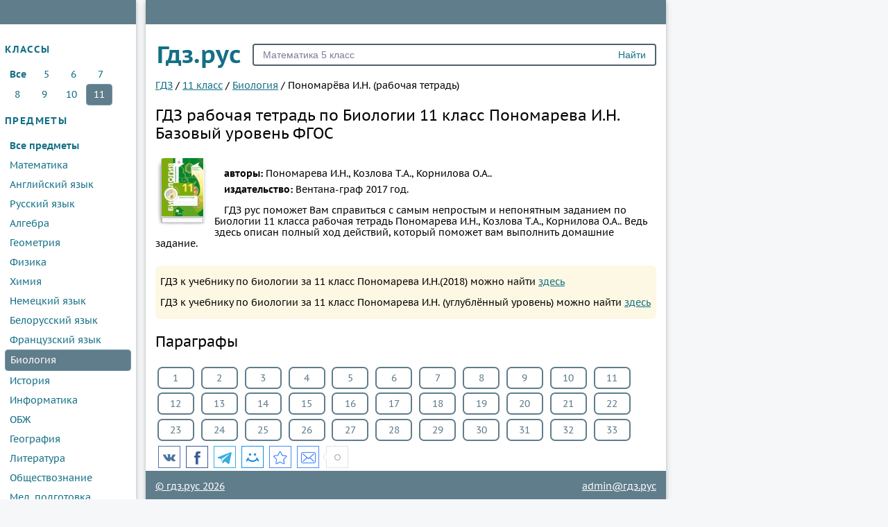

--- FILE ---
content_type: text/html; charset=UTF-8
request_url: https://xn--c1acj.xn--p1acf/reshebniki/biologiya/11-class/ponomaryova-rabochaya-tetrad
body_size: 4739
content:

<!DOCTYPE html>
<html>
<head>
    <meta name="bm-site-verification" content="iIJ7opHh9B0Wk7ffadPJxVWXbXQiugrh9OCyr8T0" />
    <meta charset="UTF-8">

    <title>ГДЗ по Биологии рабочая тетрадь 11 класс Пономарева И.Н., Козлова Т.А., Корнилова О.А. Базовый уровень</title>

    <link rel="shortcut icon" href="/img/favicon.ico" type="image/x-icon">
    <link rel="icon" href="/img/favicon.ico" type="image/x-icon">

    <meta name="description" content="ГДЗ рус поможет Вам справиться с самым непростым и непонятным заданием по Биологии 11 класса рабочая тетрадь Пономарева И.Н., Козлова Т.А., Корнилова О.А.. Ведь здесь описан полный ход действий, который поможет вам выполнить домашние задание."/>
    <meta name="keywords" content="гдз, решебники, готовые, ответы, спиши, рабочая тетрадь, по Биологии, для 11 класса, Пономарева И.Н., Козлова Т.А., Корнилова О.А., , Вентана-граф ,рус"/>

            <meta name="viewport"
              content="width=device-width, initial-scale=1.0, minimum-scale=1.0, maximum-scale=1.0, user-scalable=no">
    
            <link rel="canonical" href="https://xn--c1acj.xn--p1acf/reshebniki/biologiya/11-class/ponomaryova-rabochaya-tetrad">
    
    <meta property="og:title" content="ГДЗ по Биологии рабочая тетрадь 11 класс Пономарева И.Н., Козлова Т.А., Корнилова О.А. Базовый уровень">
    <meta property="og:type" content="website">
    <meta property="og:description" content="ГДЗ рус поможет Вам справиться с самым непростым и непонятным заданием по Биологии 11 класса рабочая тетрадь Пономарева И.Н., Козлова Т.А., Корнилова О.А.. Ведь здесь описан полный ход действий, который поможет вам выполнить домашние задание.">
    <meta property="og:site_name" content="гдз.рус">

            <link rel="image_src" href="//xn--c1acj.xn--p1acf/attachments/images/covers/000/125/414/0000/biologiya-11-klass-ponomareva-rabochaya-tetrad.jpg">
        <meta property="og:image" content="//xn--c1acj.xn--p1acf/attachments/images/covers/000/125/414/0000/biologiya-11-klass-ponomareva-rabochaya-tetrad.jpg">
    
    <script>
        window.app = {
            version: '1759214188',
            action: "view",
            canonical: location.protocol + '//' + location.host + '/reshebniki/biologiya/11-class/ponomaryova-rabochaya-tetrad',
            book: {
                external: 'https://gdz-ru.work/subscribe/?hit=1&book_id=125388&src_host=xn--c1acj.xn--p1acf&return_to=%2Freshebniki%2Fbiologiya%2F11-class%2Fponomaryova-rabochaya-tetrad'            }
        }
    </script>

          <link rel="stylesheet" href="/build/assets/css/vendors.6aca75f7b164fb2b25cc.css" />
        <link rel="stylesheet" href="/build/assets/css/index.9c7a13afcf4d042ebd79.css" />

    <script async src="//pagead2.googlesyndication.com/pagead/js/adsbygoogle.js"></script>
    <script>
      (adsbygoogle = window.adsbygoogle || []).push({
        google_ad_client: "ca-pub-6352091089266424",
        enable_page_level_ads: true
      });
    </script>

    <script>window.yaContextCb=window.yaContextCb||[]</script>
    <script src="https://yandex.ru/ads/system/context.js" async></script>

    <script type="text/javascript" src="//rotator.dev.krut.io/6ein1flk49sbfloc.js"></script>
    <script type="text/javascript" src="//vk.ru/js/api/openapi.js?150"></script>
</head>
<body>

<div class="page">

    <div class="hamb sidebar-toggler icon icon-menu" id="sideBarToggler">
        <span class="hamb-line"></span>
        <span class="hamb-line"></span>
        <span class="hamb-line"></span>
    </div>

            <div class="bannerRight">
            <div data-rm="vzw3z3ehp25xfy3g"></div>
        </div>
        <div class="main box">
        <aside class="sidebar menuWrap box bd-top">

    <section>
        <header>
            <h2>классы</h2>
        </header>
        
<a class='all-classes' >Все</a>

    <a href='/reshebniki/biologiya/5-class' title='5 класс'  >5</a>

    <a href='/reshebniki/biologiya/6-class' title='6 класс'  >6</a>

    <a href='/reshebniki/biologiya/7-class' title='7 класс'  >7</a>

    <a href='/reshebniki/biologiya/8-class' title='8 класс'  >8</a>

    <a href='/reshebniki/biologiya/9-class' title='9 класс'  >9</a>

    <a href='/reshebniki/biologiya/10-class' title='10 класс'  >10</a>

    <a href='/reshebniki/biologiya/11-class' title='11 класс' class="select" >11</a>
    </section>

    <section class="sidebar-subjects">
        <header>
            <h2>предметы</h2>
        </header>
        
<a class='all-subjects' >Все предметы</a>

    <a title='Математика' href='/reshebniki/matematika/11-class'  >Математика</a>

    <a title='Английский язык' href='/reshebniki/english/11-class'  >Английский язык</a>

    <a title='Русский язык' href='/reshebniki/russkii_yazik/11-class'  >Русский язык</a>

    <a title='Алгебра' href='/reshebniki/algebra/11-class'  >Алгебра</a>

    <a title='Геометрия' href='/reshebniki/geometria/11-class'  >Геометрия</a>

    <a title='Физика' href='/reshebniki/fizika/11-class'  >Физика</a>

    <a title='Химия' href='/reshebniki/himiya/11-class'  >Химия</a>

    <a title='Немецкий язык' href='/reshebniki/nemeckiy_yazik/11-class'  >Немецкий язык</a>

    <a title='Белорусский язык' href='/reshebniki/belorusskiy_yazik/11-class'  >Белорусский язык</a>

    <a title='Французский язык' href='/reshebniki/francuzskiy_yazik/11-class'  >Французский язык</a>

    <a title='Биология' href='/reshebniki/biologiya/11-class' class="select" >Биология</a>

    <a title='История' href='/reshebniki/istoriya/11-class'  >История</a>

    <a title='Информатика' href='/reshebniki/informatika/11-class'  >Информатика</a>

    <a title='ОБЖ' href='/reshebniki/obj/11-class'  >ОБЖ</a>

    <a title='География' href='/reshebniki/geografiya/11-class'  >География</a>

    <a title='Литература' href='/reshebniki/literatura/11-class'  >Литература</a>

    <a title='Обществознание' href='/reshebniki/obshhestvoznanie/11-class'  >Обществознание</a>

    <a title='Мед. подготовка' href='/reshebniki/meditsinskaya-podgotovka/11-class'  >Мед. подготовка</a>

    <a title='Астрономия' href='/reshebniki/astronomiya/11-class'  >Астрономия</a>

    <a title='Испанский язык' href='/reshebniki/ispanskiy-yazyk/11-class'  >Испанский язык</a>

    <a title='Казахский язык' href='/reshebniki/kazakhskiy_yazyk/11-class'  >Казахский язык</a>
    </section>
  <section class="sidebar-subjects">
    <header>
      <h2><a href="/video/">Видеорешения</a></h2>
    </header>
  </section>

    <!-- VK Widget -->
    <div id="vk_groups"></div>

</aside>

        <div class="content  bd-top">

            <form action="/search/" method="get" class="search" id="search">
                <a href="/" class="brand">Гдз.рус</a>
                <input type="submit" value="Найти">
                <div>
                    <input type="text" name="q" value="Математика 5 класс" onfocus="if (this.value == 'Математика 5 класс') {this.value = '';}" onblur="if (this.value == '') {this.value = 'Математика 5 класс';}">
                </div>
            </form>

                                            
    <div id='media-33' class='media media-33 media-book-list'>
        <div data-rm='ti5lwx46mfcn883n'></div>
    </div>

            
            
    <ul class="breadcrumbs"
        itemscope
        itemtype="http://schema.org/BreadcrumbList"
    >
        <li itemprop="itemListElement"
            itemscope
            itemtype="http://schema.org/ListItem"
        >
            <a href="/"
               itemprop="item"
            >
                <span itemprop="name">ГДЗ</span>
            </a>
            <meta itemprop="position" content="1" />
        </li>
                                                    <li itemprop="itemListElement"
                itemscope
                itemtype="http://schema.org/ListItem"
            >
                <span>/</span>
                                                            <a href="/reshebniki/11-class"                           title=""                           itemprop="item"
                        >
                                                    <span itemprop="name">11 класс</span>
                                    </a>
                                <meta itemprop="position" content="3" />
            </li>
                                            <li itemprop="itemListElement"
                itemscope
                itemtype="http://schema.org/ListItem"
            >
                <span>/</span>
                                                            <a href="/reshebniki/biologiya/11-class"                           title=""                           itemprop="item"
                        >
                                                    <span itemprop="name">Биология</span>
                                    </a>
                                <meta itemprop="position" content="4" />
            </li>
                                            <li itemprop="itemListElement"
                itemscope
                itemtype="http://schema.org/ListItem"
            >
                <span>/</span>
                                <span itemprop="name">Пономарёва И.Н. (рабочая тетрадь)</span>
                                <meta itemprop="position" content="5" />
            </li>
                        </ul>
    <h1>ГДЗ рабочая тетрадь по Биологии 11 класс Пономарева И.Н. Базовый уровень ФГОС</h1>

    <div id='media-3' class='media media-3 media-top'></div>

<div class="book viewBook" itemscope="" itemtype="https://schema.org/Book">

    <div class="bookImg ">
        <img src="//xn--c1acj.xn--p1acf/attachments/images/covers/000/125/414/0000/biologiya-11-klass-ponomareva-rabochaya-tetrad.jpg" alt="ГДЗ рабочая тетрадь по Биологии 11 класс Пономарева И.Н. Базовый уровень ФГОС"
             title="ГДЗ рабочая тетрадь по Биологии 11 класс Пономарева И.Н. Базовый уровень ФГОС" itemprop="image">
    </div>

    <div class="bookDescription">
        <div>
                            <p>
                    <b>авторы: </b><span
                        itemprop="author">Пономарева И.Н., Козлова Т.А., Корнилова О.А..</span>
                </p>
            
                            <p><b>издательство: </b><span
                        itemprop="publisher">Вентана-граф</span> 2017 год.                </p>
            
            
                            <div class="bookDescription"><p>ГДЗ рус поможет Вам справиться с самым непростым и непонятным заданием по Биологии 11 класса рабочая тетрадь Пономарева И.Н., Козлова Т.А., Корнилова О.А.. Ведь здесь описан полный ход действий, который поможет вам выполнить домашние задание.</p></div>
                    </div>
    </div>

    
    
</div>


    <ul class="suggested info">
                    <li>
                <p class="book suggest">
                    ГДЗ  к учебнику по биологии за 11 класс  Пономарева И.Н.(2018)                    можно найти
                    <a href="/reshebniki/biologiya/11-class/ponomaryova-kornilova" >здесь</a>
                </p>
            </li>
                    <li>
                <p class="book suggest">
                    ГДЗ  к учебнику по биологии за 11 класс  Пономарева И.Н. (углублённый уровень)                    можно найти
                    <a href="/reshebniki/biologiya/11-class/ponomareva-simonova" >здесь</a>
                </p>
            </li>
            </ul>

    <div class="tasks" id="tasks" data-url="/reshebniki/biologiya/11-class/ponomaryova-rabochaya-tetrad">
        <div id="taskList" class="tasks-container">
                <article>
    <header>
        <h2 title="Параграфы" class="heading">
            Параграфы        </h2>
    </header>
        <nav>
                    
                <a title="1" href="#task?t=paragr-1">1</a>

            
                <a title="2" href="#task?t=paragr-2">2</a>

            
                <a title="3" href="#task?t=paragr-3">3</a>

            
                <a title="4" href="#task?t=paragr-4">4</a>

            
                <a title="5" href="#task?t=paragr-5">5</a>

            
                <a title="6" href="#task?t=paragr-6">6</a>

            
                <a title="7" href="#task?t=paragr-7">7</a>

            
                <a title="8" href="#task?t=paragr-8">8</a>

            
                <a title="9" href="#task?t=paragr-9">9</a>

            
                <a title="10" href="#task?t=paragr-10">10</a>

            
                <a title="11" href="#task?t=paragr-11">11</a>

            
                <a title="12" href="#task?t=paragr-12">12</a>

            
                <a title="13" href="#task?t=paragr-13">13</a>

            
                <a title="14" href="#task?t=paragr-14">14</a>

            
                <a title="15" href="#task?t=paragr-15">15</a>

            
                <a title="16" href="#task?t=paragr-16">16</a>

            
                <a title="17" href="#task?t=paragr-17">17</a>

            
                <a title="18" href="#task?t=paragr-18">18</a>

            
                <a title="19" href="#task?t=paragr-19">19</a>

            
                <a title="20" href="#task?t=paragr-20">20</a>

            
                <a title="21" href="#task?t=paragr-21">21</a>

            
                <a title="22" href="#task?t=paragr-22">22</a>

            
                <a title="23" href="#task?t=paragr-23">23</a>

            
                <a title="24" href="#task?t=paragr-24">24</a>

            
                <a title="25" href="#task?t=paragr-25">25</a>

            
                <a title="26" href="#task?t=paragr-26">26</a>

            
                <a title="27" href="#task?t=paragr-27">27</a>

            
                <a title="28" href="#task?t=paragr-28">28</a>

            
                <a title="29" href="#task?t=paragr-29">29</a>

            
                <a title="30" href="#task?t=paragr-30">30</a>

            
                <a title="31" href="#task?t=paragr-31">31</a>

            
                <a title="32" href="#task?t=paragr-32">32</a>

            
                <a title="33" href="#task?t=paragr-33">33</a>

            
            </nav>
    </article>
        </div>
    </div>
    <div id="to-banner"></div>
    
    <div id='media-6' class='media media-6 media-center'></div>

    <div class="task"
         id="task"
        data-host="//xn--c1acj.xn--p1acf"
    ></div>
    
    <div id='media-4' class='media media-4 media-bottom'></div>



<div class="socBtns">
            <!-- uSocial -->
        <script async src="https://usocial.pro/usocial/usocial.js?v=6.1.4" data-script="usocial" charset="utf-8"></script>
        <div class="uSocial-Share"
             data-pid="109f094c1dde5e06d8bca08773d46717"
             data-type="share"
             data-options="rect,style2,default,absolute,horizontal,size32,eachCounter0,counter1,counter-after"
             data-social="vk,fb,telegram,mail,bookmarks,email"
             data-mobile="vi,wa,sms">
        </div>
        <!-- /uSocial -->
    
            <div id="vk_comments" class="vk_comments"></div>

    </div>

                    </div>
        <div class="footer">
            <span>
                <a href="/">© гдз.рус 2026</a>
                                <a class="feedback" href="mailto: admin@гдз.рус">admin@гдз.рус</a>
            </span>
        </div>
    </div>

</div>

<div class="vk-popup">
    <div id="vk_subscribe"></div>
</div>
    <script>
        try {
            new Image().src = '//counter.yadro.ru/hit?r' + escape(document.referrer) +
                ((typeof (screen) === 'undefined') ? '' : ';s' + screen.width + '*' + screen.height + '*' +
                    (screen.colorDepth ? screen.colorDepth : screen.pixelDepth)) + ';u' + escape(document.URL) + ';' + Math.random()
        } catch (err) {}
    </script>
<script src="/build/assets/js/vendors.ec8df2dc8f790c6e8f7c.js"></script>
<script src="/build/assets/js/index.cde88494b53115b93b18.js"></script>

<script>try {new Image().src = '//mc.gdz.work/' + Math.random() + '?e=eyJ0eXBlIjoiaGl0IiwiZGF0YSI6W3sia2V5IjoiZ2R6X2Jvb2tfaWQiLCJ2YWx1ZSI6IjEyNTM4OCJ9LHsia2V5IjoiZ2R6X2dyYWRlX2lkIiwidmFsdWUiOiIxMSJ9LHsia2V5IjoiZ2R6X3N1YmplY3RfaWQiLCJ2YWx1ZSI6IjEyIn1dfQ' + (document.referrer.length > 0 ? '&r=' + encodeURIComponent(document.referrer) : '') + (document.URL.length > 0 ? '&u=' + encodeURIComponent(document.URL) : '')} catch (err) {}</script>
</body>
</html>


--- FILE ---
content_type: text/html; charset=utf-8
request_url: https://www.google.com/recaptcha/api2/aframe
body_size: 267
content:
<!DOCTYPE HTML><html><head><meta http-equiv="content-type" content="text/html; charset=UTF-8"></head><body><script nonce="40UErYuepduNAF_8M8LkZA">/** Anti-fraud and anti-abuse applications only. See google.com/recaptcha */ try{var clients={'sodar':'https://pagead2.googlesyndication.com/pagead/sodar?'};window.addEventListener("message",function(a){try{if(a.source===window.parent){var b=JSON.parse(a.data);var c=clients[b['id']];if(c){var d=document.createElement('img');d.src=c+b['params']+'&rc='+(localStorage.getItem("rc::a")?sessionStorage.getItem("rc::b"):"");window.document.body.appendChild(d);sessionStorage.setItem("rc::e",parseInt(sessionStorage.getItem("rc::e")||0)+1);localStorage.setItem("rc::h",'1769344130324');}}}catch(b){}});window.parent.postMessage("_grecaptcha_ready", "*");}catch(b){}</script></body></html>